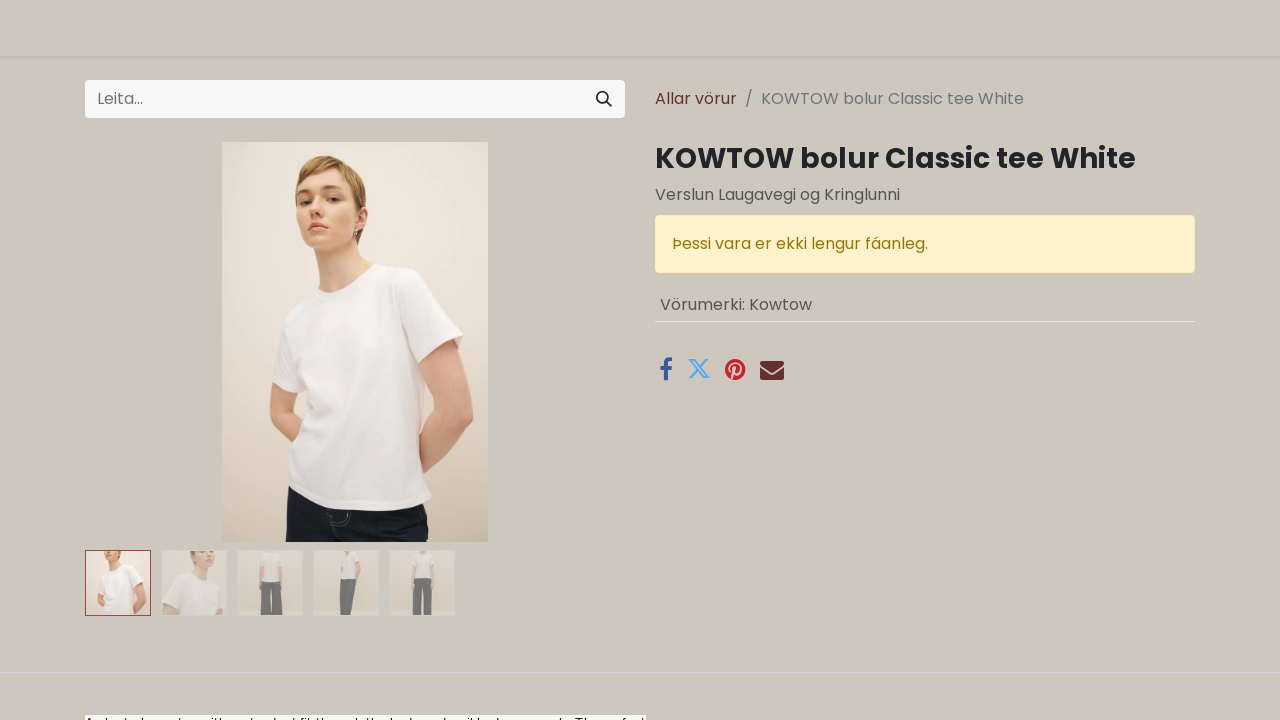

--- FILE ---
content_type: text/html; charset=utf-8
request_url: https://orgreykjavik.is/shop/kowtow-bolur-classic-tee-white-7471
body_size: 11144
content:

        

    
<!DOCTYPE html>
        
        
        
<html lang="is-IS" data-website-id="1" data-main-object="product.template(7471,)" data-add2cart-redirect="1">
    <head>
        <meta charset="utf-8"/>
        <meta http-equiv="X-UA-Compatible" content="IE=edge,chrome=1"/>
        <meta name="viewport" content="width=device-width, initial-scale=1"/>
        <meta name="generator" content="Odoo"/>
        <meta name="description" content="Verslun Laugavegi og Kringlunni"/>
            
        <meta property="og:type" content="website"/>
        <meta property="og:title" content="KOWTOW bolur Classic tee White"/>
        <meta property="og:site_name" content="ORG Reykjavík"/>
        <meta property="og:url" content="https://orgreykjavik.is/shop/kowtow-bolur-classic-tee-white-7471"/>
        <meta property="og:image" content="https://orgreykjavik.is/web/image/product.template/7471/image_1024?unique=9e75307"/>
        <meta property="og:description" content="Verslun Laugavegi og Kringlunni"/>
            
        <meta name="twitter:card" content="summary_large_image"/>
        <meta name="twitter:title" content="KOWTOW bolur Classic tee White"/>
        <meta name="twitter:image" content="https://orgreykjavik.is/web/image/product.template/7471/image_1024?unique=9e75307"/>
        <meta name="twitter:description" content="Verslun Laugavegi og Kringlunni"/>
        
        <link rel="canonical" href="https://orgreykjavik.is/shop/kowtow-bolur-classic-tee-white-7471"/>
        
        <link rel="preconnect" href="https://fonts.gstatic.com/" crossorigin=""/>
        <title>KOWTOW bolur Classic tee White | ORG Reykjavík</title>
        <link type="image/x-icon" rel="shortcut icon" href="/web/image/website/1/favicon?unique=062d5b9"/>
        <link rel="preload" href="/web/static/src/libs/fontawesome/fonts/fontawesome-webfont.woff2?v=4.7.0" as="font" crossorigin=""/>
        <link type="text/css" rel="stylesheet" href="/web/assets/137349-5b4c32e/1/web.assets_frontend.min.css" data-asset-bundle="web.assets_frontend" data-asset-version="5b4c32e"/>
        <script id="web.layout.odooscript" type="text/javascript">
            var odoo = {
                csrf_token: "320e9294ee79431209f92c2d8fc2885ef90a30e9o1800397060",
                debug: "",
            };
        </script>
        <script type="text/javascript">
            odoo.__session_info__ = {"is_admin": false, "is_system": false, "is_website_user": true, "user_id": false, "is_frontend": true, "profile_session": null, "profile_collectors": null, "profile_params": null, "show_effect": true, "bundle_params": {"lang": "en_US", "website_id": 1}, "translationURL": "/website/translations", "cache_hashes": {"translations": "f0791899b8d76d678561a0f60e1ef1f1a9ddcdc6"}, "geoip_country_code": null, "geoip_phone_code": null, "lang_url_code": "IS"};
            if (!/(^|;\s)tz=/.test(document.cookie)) {
                const userTZ = Intl.DateTimeFormat().resolvedOptions().timeZone;
                document.cookie = `tz=${userTZ}; path=/`;
            }
        </script>
        <script defer="defer" type="text/javascript" src="/web/assets/95596-1643e44/1/web.assets_frontend_minimal.min.js" data-asset-bundle="web.assets_frontend_minimal" data-asset-version="1643e44"></script>
        <script defer="defer" type="text/javascript" data-src="/web/assets/132344-9dc4e02/1/web.assets_frontend_lazy.min.js" data-asset-bundle="web.assets_frontend_lazy" data-asset-version="9dc4e02"></script>
        
        
    </head>
    <body>
        <div id="wrapwrap" class="   ">
                <header id="top" data-anchor="true" data-name="Header" class="  o_header_fixed">
                    
    <nav data-name="Navbar" class="navbar navbar-expand-lg navbar-light o_colored_level o_cc shadow-sm">
        
            <div id="top_menu_container" class="container justify-content-start justify-content-lg-between">
                
    <span id="o_fake_navbar_brand"></span>
                
                <div id="top_menu_collapse" class="collapse navbar-collapse order-last order-lg-0">
    <ul id="top_menu" role="menu" class="nav navbar-nav o_menu_loading flex-grow-1">
        
                        
    <li role="presentation" class="nav-item">
        <a role="menuitem" href="/" class="nav-link ">
            <span>ORG    </span>
        </a>
    </li>
    <li class="nav-item dropdown  position-static">
        <a data-bs-toggle="dropdown" href="#" class="nav-link dropdown-toggle o_mega_menu_toggle">
            <span>Vöruflokkar</span>
        </a>
        <div data-name="Mega Menu" class="dropdown-menu o_mega_menu dropdown-menu-left o_no_parent_editor dropdown-menu-start"><section class="s_mega_menu_1 tp-mega-menu p-3 p-lg-4 o_colored_level undefined o_cc o_cc1" data-snippet="s_mega_menu_1" data-name="Mega Menu - 1" id="D%C3%B6mur" data-anchor="true" style="background-image: none;">
            <div class="container">
                <div class="row g-0 s_nb_column_fixed">
                    
                    <div class="col-12 col-lg-6 o_colored_level">
                        <div class="row g-0">
                            <div class="col-12 pb0 col-lg-4 o_colored_level">
                                <h6>
                                    <a href="/shop?search=&amp;order=&amp;attrib=24-369" data-bs-original-title="" title="" aria-describedby="tooltip654486"><strong>Dömur</strong></a></h6>
                                <ul class="list-unstyled tp-megamenu-list-dark mb-4"><li><a href="/shop/category/domur-bolir-85">Bolir</a></li><li><a href="/shop/category/domur-smekkbuxur-111">Smekkbuxur</a></li><li><a href="/shop/category/domur-skyrtur-82">Skyrtur</a></li><li><a href="/shop/category/domur-toppar-63">Toppar</a></li><li><a href="/shop/category/domur-buxur-68">Buxur</a></li><li><a href="/shop/category/domur-leggings-67">Leggings<br data-bs-original-title="" title="" aria-describedby="tooltip946167"></a></li><li><a href="/shop/category/domur-yfirhafnir-102">Yfirhafnir</a></li><li><a href="/shop/category/domur-sokkar-74" data-bs-original-title="" title="" aria-describedby="tooltip413690">Sokkar</a></li><li><a href="/shop/category/domur-derhufur-112">Derhúfur</a></li><li><a href="/shop/category/domur-vesti-110">Vesti</a></li><li><a href="/shop/category/domur-peysur-71">Peysur</a></li><li><a href="/shop/category/domur-kjolar-80">Kjólar<br></a></li><li><a href="/shop/category/domur-pils-150">Pils</a></li><li><a href="/shop/category/domur-samfestingar-77">Samfestingar</a></li><li><a href="/shop/category/domur-jakkar-104">Jakkar<br></a></li><li><a href="/shop/category/domur-sundfot-157">Sundföt</a></li><li><a href="/shop/category/domur-nrfot-70" data-bs-original-title="" title="" aria-describedby="tooltip286612">Nærföt</a></li><li><a href="/shop/category/domur-sokkabuxur-94">Sokkabuxur</a></li><li><a href="/shop/category/domur-aukahlutir-84">Aukahlutir</a></li><li><br></li></ul>

                                
                            </div>
                            <div class="col-12 col-lg-4 o_colored_level">
                                <h6>
                                    <a href="/shop/category/herrar-114"><strong>Herrar</strong></a></h6>
                                <ul class="list-unstyled tp-megamenu-list-dark mb-4">
                                    <li><a href="/shop/category/herrar-derhufur-116">Derhúfur</a></li><li><a href="/shop/category/herrar-peysur-117">Peysur</a></li><li><a href="/shop/category/herrar-buxur-118">Buxur</a></li><li><a href="/shop/category/herrar-jakkar-119">Jakkar</a></li><li><a href="/shop/category/herrar-sokkar-120">Sokkar</a></li><li><a href="/shop/category/herrar-bolir-115">Bolir</a></li><li><a href="/shop/category/herrar-skyrtur-121">Skyrtur</a></li><li><a href="/shop/category/herrar-yfirhafnir-122">Yfirhafnir</a></li><li><a href="/shop/category/herrar-nrfot-123" data-bs-original-title="" title="" aria-describedby="tooltip573151">Nærföt<br></a></li><li><a href="/shop/category/herrar-sundskylur-158">Sundskýlur</a></li><li><a href="/shop/category/herrar-aukahlutir-124">Aukahlutir</a></li>
                                    
                                </ul>

                                </div><div class="col-12 col-lg-3 o_colored_level">
                                <h6>
                                    <a href="/shop/category/skor-domur-125" data-bs-original-title="" title="" aria-describedby="tooltip503663"><strong>Dömuskór</strong></a></h6>
                                <ul class="list-unstyled tp-megamenu-list-dark mb-4">
                                    <li><a href="/shop/category/skor-domur-etonic-174">Etonic</a></li><li><a href="/shop/category/skor-domur-mexicana-162" data-bs-original-title="" title="" aria-describedby="tooltip123843">Mexicana</a></li><li><a href="/shop/category/skor-domur-LAST-153">LAST</a></li><li><a href="/shop/category/skor-domur-KEEN-169">KEEN</a></li><li><a href="/shop/category/skor-domur-merrell-163">Merrell<br></a></li><li><a href="/shop/category/skor-domur-Flowermountain-167" data-bs-original-title="" title="" aria-describedby="tooltip116826">Flower Mountain</a></li><li><a href="/shop/category/skor-domur-camper-132">Camper</a></li><li><a href="/shop/category/skor-domur-gola-135">Gola</a></li><li><a href="/shop/category/skor-domur-toms-137">TOMS</a></li><li><a href="/shop/category/skor-domur-blundstone-138">Blundstone<br></a></li><li><a href="/shop/category/skor-domur-p449-159" data-bs-original-title="" title="" aria-describedby="tooltip125328">P448</a></li><li><a href="/shop/category/skor-domur-scholl-154">Scholl</a></li><li><a href="/shop/category/skor-domur-vamsko-151">Vamsko</a></li><li><a href="/shop/category/skor-domur-veja-61" data-bs-original-title="" title="" aria-describedby="tooltip925730">Veja</a></li><li><hr></li><li><h6><a href="/shop/category/skor-herrar-126"><strong>Herraskór</strong></a></h6></li><li><a href="/shop/category/skor-herrar-keen-172">KEEN</a></li><li><li><a href="/shop/category/skor-herrar-merrell-164">Merrell</a></li><li><a href="/shop/category/skor-herrar-veja-143">Veja</a></li><li><a href="/shop/category/skor-herrar-gola-141">Gola</a></li><li><a href="/shop/category/skor-herrar-blundstone-140">Blundstone</a></li><li><a href="/shop/category/skor-herrar-toms-144">TOMS</a></li><li><hr></li><li><h6><a href="/shop/category/skor-born-127" data-bs-original-title="" title="" aria-describedby="tooltip350701"><strong>Barnaskór</strong></a></h6></li><li><a href="/shop/category/skor-born-gola-146" data-bs-original-title="" title="" aria-describedby="tooltip892670">Blundstone</a></li></ul><p><br></p>

                                </div>
                        </div>
                    </div><div class="col-12 col-lg-6 o_colored_level"><div class="row g-0"><div class="col-12 col-lg-4 o_colored_level"><h6> <a href="/shop/category/lifsstill-98"><strong>Lífsstíll</strong></a></h6><ul class="list-unstyled tp-megamenu-list-dark"><li><a href="/shop/category/lifsstill-StanleyQuencher-170">Stanley Quencher</a></li><li><a href="/shop/category/lifsstill-heimili-109">Heimili</a></li><li><a href="/shop/category/lifsstill-gjafavara-107">Gjafavara</a></li><li><a href="/shop/category/lifsstill-snyrtivorur-101">Snyrtivörur<br></a></li><li><a href="/shop/category/lifsstill-skartgripir-152">Skartgripir</a><br><a href="/shop/category/lifsstill-solgleraugu-244">Sólgleraugu</a></li><li><a href="/shop/category/lifsstill-likamskrem-73">Líkamskrem<br></a></li><li><a href="/shop/category/lifsstill-jogadynur-165">Jógadýnur<br></a></li><li><a href="/shop/category/lifsstill-jogahandklaedi-166">Jógahandklæði</a></li><li><a href="/shop/category/lifsstill-reykelsi-90">Reykelsi</a></li><li><a href="/shop/category/lifsstill-chilly-s-series-2-kaffimal-93">Chilly's Series 2 - Kaffimál</a> </li><li><a href="/shop/category/lifsstill-chilly-s-series-2-floskur-92">Chilly's Series 2 - Flöskur</a> </li><li><a href="/shop/category/lifsstill-naglalakk-81">Naglalakk</a></li><li><a href="/shop/category/lifsstill-bakpokar-69">Bakpokar</a></li><li><a href="/shop/category/lifsstill-floskur-o-fl-60" data-bs-original-title="" title="" aria-describedby="tooltip970723">Flöskur o.fl.</a></li><li><a href="/shop/category/lifsstill-kaffimal-65">Kaffimál</a></li><li><a href="/shop/category/lifsstill-veski-vegan-76">Veski vegan</a></li><li><a href="/shop/category/lifsstill-veski-leur-78">Veski leður</a></li><li><a href="/shop/category/lifsstill-toskur-vegan-64">Töskur vegan</a></li><li><a href="/shop/category/lifsstill-toskur-leur-79">Töskur leður</a></li><li><a href="/shop/category/lifsstill-puar-103">Púðar</a></li><li><a href="/shop/category/lifsstill-teppi-83">Teppi</a></li><li><a href="/shop/category/lifsstill-kerti-72">Kerti</a></li><li><a href="/shop/category/lifsstill-eldhus-75">Eldhús</a></li><li><a href="/shop/category/lifsstill-krem-og-oliur-95">Krem og olíur</a></li><li><a href="/shop/category/lifsstill-ilmoliur-99" data-bs-original-title="" title="" aria-describedby="tooltip965786">Ilmolíur</a></li><li><a href="/shop/category/lifsstill-ilmvotn-59" data-bs-original-title="" title="" aria-describedby="tooltip551329">Ilmvötn</a></li></ul></div><div class="col-12 col-lg-4 o_colored_level"><h6><a href="/shop/all_brands"><strong>Merki</strong></a></h6><ul class="list-unstyled tp-megamenu-list-dark"><li><li><a href="/shop?search=&amp;order=&amp;attrib=24-335">Abel</a></li><li><a href="/shop?search=&amp;order=&amp;attrib=24-340">​Armedangels</a><a href="/shop?brand=100" data-bs-original-title="" title="" aria-describedby="popover745020"><br data-bs-original-title="" title="" aria-describedby="tooltip120438"></a></li><li><a href="/shop?search=&amp;order=&amp;attrib=24-341">​Aveva</a></li><li><a href="/shop?search=&amp;order=&amp;attrib=24-342">​Baserange</a><div class="d-flex"></div></li><li><a href="/shop?search=&amp;order=&amp;attrib=24-344" data-bs-original-title="" title="" aria-describedby="tooltip8429">​Blundstone</a></li><li><a href="/shop?search=&amp;order=&amp;attrib=24-345" data-bs-original-title="" title="" aria-describedby="tooltip8429">​Brixtol</a></li><li><a href="/shop?search=chilly&amp;order=&amp;attrib=24-342&amp;attrib=24-346">​CHILLY'S</a><br><a href="/shop?search=&amp;order=&amp;attrib=24-558">Chpo Brand</a></li><li><a href="/shop?search=&amp;order=&amp;attrib=24-349">​Camper</a></li></ul><p><a href="/shop?search=&amp;order=&amp;attrib=24-352" data-bs-original-title="" title="" aria-describedby="popover99598">​Colorful Standard</a><a href="/shop?search=&amp;order=&amp;attrib=24-353" data-bs-original-title="" title="">​</a><a href="/shop?brand=149" data-bs-original-title="" title="" aria-describedby="popover455014"><br></a><a href="/shop?search=&amp;order=&amp;attrib=24-355" data-bs-original-title="" title="">​Dedicated</a><a href="/shop?brand=136" data-bs-original-title="" title="" aria-describedby="popover186583"><br></a><a href="/shop?search=&amp;order=&amp;attrib=24-358" data-bs-original-title="" title="">Embassy of Bricks and Logs</a><br><a href="/shop?search=&amp;order=&amp;attrib=24-547&amp;attrib=24-369">Etonic</a><a href="/shop?brand=134" data-bs-original-title="" title="" aria-describedby="popover962431"><br></a><a href="/shop?search=&amp;order=&amp;attrib=24-359">​Eym</a><a href="/shop?brand=110" data-bs-original-title="" title="" aria-describedby="popover553732"><br></a><a href="/shop?search=&amp;order=&amp;attrib=24-361">Flower Mountain</a><br><a href="/shop?search=&amp;order=&amp;attrib=24-587">Folk kerti</a><br><a href="/shop?search=&amp;order=&amp;attrib=24-360">FUB</a><a href="/shop?brand=152" data-bs-original-title="" title="" aria-describedby="popover885280"><br></a><a href="/shop?search=&amp;order=&amp;attrib=24-362">​GAI+LISVA</a><a href="/shop?brand=129" data-bs-original-title="" title="" aria-describedby="popover324600"><br></a><a href="/shop?search=&amp;order=&amp;attrib=24-363">Gaston Luga<br></a><a href="/shop?search=&amp;order=&amp;attrib=24-364" data-bs-original-title="" title="">Gilbert Gilbert</a><br><a href="/shop?search=&amp;order=&amp;attrib=24-435" data-bs-original-title="" title="">GUÐRUN&amp;GUÐRUN</a><a href="/shop?brand=73" data-bs-original-title="" title="" aria-describedby="tooltip8429">​<br>Gola<br></a><a href="/shop?search=&amp;order=&amp;attrib=24-366">Harold's</a> <br><a href="/shop?brand=113" data-bs-original-title="" title="" aria-describedby="tooltip8429">​Henné Organics</a>​<br><a href="/shop?search=&amp;order=&amp;attrib=24-369">Hobo + co<br></a><a href="/shop?search=&amp;order=&amp;attrib=24-370">​Humanoid</a><a href="/shop?brand=155" data-bs-original-title="" title="" aria-describedby="popover201414"><br></a><a href="/shop?search=&amp;order=&amp;attrib=24-373">​KLITMØLLER</a><a href="/shop?brand=78" data-bs-original-title="" title="" aria-describedby="popover857310"><br></a><a href="/shop?search=&amp;order=&amp;attrib=24-372">KEEN</a><a href="/shop?brand=128" data-bs-original-title="" title="" aria-describedby="popover273745"><br></a><a href="/shop?search=&amp;order=&amp;attrib=24-375" data-bs-original-title="" title="" aria-describedby="popover908898">​Kings of Indigo</a> <br><a href="/shop?search=&amp;order=&amp;attrib=24-376">Komodo</a> <br><a href="/shop?search=&amp;order=&amp;attrib=24-377">Kowtow</a><br><a href="/shop?search=&amp;order=&amp;attrib=24-563">Lakor</a></p><p><br></p><p><br></p></div><div class="col-12 col-lg-4 o_colored_level"><ul class="list-unstyled tp-megamenu-list-dark"><li><br></li><li><a href="/shop?search=&amp;order=&amp;attrib=24-379">​​​LVR</a></li><li><a href="/shop?search=&amp;order=&amp;attrib=24-381">​Langerchen</a><a href="/shop?brand=121" data-bs-original-title="" title="" aria-describedby="popover10917"><br></a></li><li><a href="/shop?search=&amp;order=&amp;attrib=24-382">Lanius</a></li><li><a href="/shop?search=&amp;order=&amp;attrib=24-383">​Lapuan Kankurit</a></li><li><a href="/shop?search=&amp;order=&amp;attrib=24-384">​Lefrik</a></li><li><font style="vertical-align: inherit;"><font style="vertical-align: inherit;"><a href="/shop?search=&amp;order=&amp;attrib=24-389">Maison Matine</a></font></font><br></li><li><a href="/shop?search=&amp;order=&amp;attrib=24-390">Manduka</a></li><li><font style="vertical-align: inherit;"><font style="vertical-align: inherit;" data-bs-original-title="" title="" aria-describedby="tooltip384310"><a href="/shop?search=&amp;order=&amp;attrib=24-391">Manucurist</a></font></font></li><li><a href="/shop?brand=147" data-bs-original-title="" title="" aria-describedby="popover319188" style="background-color: rgb(206, 199, 189); font-size: 0.875rem;"><font style="vertical-align: inherit;"><font style="vertical-align: inherit;" data-bs-original-title="" title="" aria-describedby="tooltip207008">M</font></font></a><a href="/shop?search=&amp;order=&amp;attrib=24-394">exicana</a></li><li><a href="/shop?search=&amp;order=&amp;attrib=24-393">Merrell</a></li><li><font style="vertical-align: inherit;"><font style="vertical-align: inherit;"><a href="/shop?search=&amp;order=&amp;attrib=24-395">Munio Candela</a></font></font></li><li><a href="/shop?search=&amp;order=&amp;attrib=24-396">Muse Wear</a><br></li><li>Nice to meet me</li><li><a href="/shop?search=&amp;order=&amp;attrib=24-586">Octo kerti</a></li><li><font style="vertical-align: inherit;"><font style="vertical-align: inherit;" data-bs-original-title="" title="" aria-describedby="tooltip72948"><a href="/shop?search=&amp;order=&amp;attrib=24-400" data-bs-original-title="" title="">O My Bag</a></font></font></li><li><font style="vertical-align: inherit;"><font style="vertical-align: inherit;"><a href="/shop?search=&amp;order=&amp;attrib=24-404">​One Seed</a></font></font></li><li><font style="vertical-align: inherit;"><font style="vertical-align: inherit;" data-bs-original-title="" title="" aria-describedby="tooltip352592"><a href="/shop?search=&amp;order=&amp;attrib=24-405">​Organic Basics</a></font></font></li><li><a href="/shop?search=&amp;order=&amp;attrib=24-434" data-bs-original-title="" title="" aria-describedby="tooltip8429">Patagonia</a></li><li><li><a href="/shop?search=&amp;order=&amp;attrib=24-409">Picture</a></li><li><a href="/shop?brand=173" data-bs-original-title="" title="" aria-describedby="popover922918"><font style="vertical-align: inherit;"><font style="vertical-align: inherit;">P</font></font></a><a href="/shop?search=&amp;order=&amp;attrib=24-411">ockies</a></li><li><font style="vertical-align: inherit;"><font style="vertical-align: inherit;"><a href="/shop?search=&amp;order=&amp;attrib=24-415">Rifo</a></font></font></li><li><a href="/shop?search=&amp;order=&amp;attrib=24-414">RITA ROW</a><br><a href="/shop?search=&amp;order=&amp;attrib=24-590">RUS</a></li><li><font style="vertical-align: inherit;"><font style="vertical-align: inherit;" data-bs-original-title="" title="" aria-describedby="tooltip262551"><a href="/shop?search=&amp;order=&amp;attrib=24-413">R &amp; W</a></font></font> </li><li><a href="/shop?search=&amp;order=&amp;attrib=24-416">Scholl</a></li><li><li><font style="vertical-align: inherit;"><font style="vertical-align: inherit;"><a href="/shop?search=&amp;order=&amp;attrib=24-417">Sissel Edelbo</a><br><a href="/shop?search=&amp;order=&amp;attrib=24-537">SKALL</a><br></font></font></li><li><a href="/shop?brand=146" data-bs-original-title="" title="" aria-describedby="popover638793"><font style="vertical-align: inherit;"><font style="vertical-align: inherit;">S</font></font></a><a href="/shop?search=&amp;order=&amp;attrib=24-419">tanley</a><br><a href="/shop?search=&amp;order=&amp;attrib=24-589">Stapf</a></li><li><font style="vertical-align: inherit;"><font style="vertical-align: inherit;"><a href="/shop?search=&amp;order=&amp;attrib=24-421" data-bs-original-title="" title="">​Swedish stocking</a></font></font><div class="d-flex"></div></li></ul><p><font style="vertical-align: inherit;"><font style="vertical-align: inherit;"><a href="/shop?search=&amp;order=&amp;attrib=24-423">TOMS</a></font></font><a href="/shop?brand=66" data-bs-original-title="" title="" aria-describedby="popover248520"><br></a><font style="vertical-align: inherit;"><font style="vertical-align: inherit;"><a href="/shop?search=&amp;order=&amp;attrib=24-425">​Thinking MU<br></a></font><font style="vertical-align: inherit;" data-bs-original-title="" title="" aria-describedby="tooltip11863"><a href="/shop?search=&amp;order=&amp;attrib=24-426" data-bs-original-title="" title="" aria-describedby="popover319822">Thought</a></font></font><a href="/shop?brand=81" data-bs-original-title="" title="" aria-describedby="popover603544"><br></a><a href="/shop?brand=161" data-bs-original-title="" title="" aria-describedby="popover139237"><font style="vertical-align: inherit;"><font style="vertical-align: inherit;">U</font></font></a><a href="/shop?search=&amp;order=&amp;attrib=24-428">skees</a><a href="/shop?brand=135" data-bs-original-title="" title="" aria-describedby="tooltip8429"><font style="vertical-align: inherit;"><font style="vertical-align: inherit;"><br></font></font></a><a href="/shop?search=&amp;order=&amp;attrib=24-430">Veja</a><br><a href="/shop?search=&amp;order=&amp;attrib=24-555">Versatile Paris</a><a href="/shop?brand=92" data-bs-original-title="" title="" aria-describedby="popover413282"><br></a><font style="vertical-align: inherit;"><font style="vertical-align: inherit;" data-bs-original-title="" title="" aria-describedby="tooltip744920"><a href="/shop?search=&amp;order=&amp;attrib=24-432">​Yogami</a></font></font><a href="/shop?brand=74" data-bs-original-title="" title="" aria-describedby="popover291386">i</a></p></div></div></div></div>
            </div>
        </section></div>
    </li>
        
            <li class="nav-item mx-lg-3 divider d-none"></li> 
            <li class="o_wsale_my_cart align-self-md-start d-none nav-item mx-lg-3">
                <a href="/shop/cart" class="nav-link">
                    <i class="fa fa-shopping-cart"></i>
                    <sup class="my_cart_quantity badge text-bg-primary" data-order-id="">0</sup>
                </a>
            </li>
        
        
            <li class="o_wsale_my_wish d-none nav-item me-lg-3 o_wsale_my_wish_hide_empty">
                <a href="/shop/wishlist" class="nav-link">
                    <i class="fa fa-1x fa-heart"></i>
                    <sup class="my_wish_quantity o_animate_blink badge text-bg-primary">0</sup>
                </a>
            </li>
        
                        
            <li class="nav-item ms-lg-auto o_no_autohide_item">
                <a href="/web/login" class="nav-link fw-bold">Innskrá</a>
            </li>
                        
        
        
                    
    </ul>

                    
                </div>
                
                
    <button type="button" data-bs-toggle="collapse" data-bs-target="#top_menu_collapse" class="navbar-toggler ms-auto">
        <span class="navbar-toggler-icon o_not_editable"></span>
    </button>
            </div>
        
    </nav>
    
        </header>
                <main>
                    
            <div itemscope="itemscope" itemtype="http://schema.org/Product" id="wrap" class="js_sale o_wsale_product_page ecom-zoomable zoomodoo-next" data-ecom-zoom-click="1">
                <div class="oe_structure oe_empty oe_structure_not_nearest" id="oe_structure_website_sale_product_1" data-editor-message="Slepptu byggingarreitnum HÉR TIL AÐ GERA ÞAÐ AÐ AÐGERÐA Á ALLAR VÖRUR"></div>
                <section id="product_detail" class="container py-4 oe_website_sale discount" data-view-track="1" data-product-tracking-info="{&#34;item_id&#34;: false, &#34;item_name&#34;: &#34;KOWTOW bolur Classic tee White&#34;, &#34;item_category&#34;: &#34;-&#34;, &#34;currency&#34;: false, &#34;price&#34;: 11500.0}">
                    <div class="row align-items-center">
                        <div class="col-lg-6 d-flex align-items-center">
                            <div class="d-flex justify-content-between w-100">
    <form method="get" class="o_searchbar_form o_wait_lazy_js s_searchbar_input o_wsale_products_searchbar_form me-auto flex-grow-1 mb-2 mb-lg-0" action="/shop" data-snippet="s_searchbar_input">
            <div role="search" class="input-group me-sm-2">
        <input type="search" name="search" class="search-query form-control oe_search_box border-0 text-bg-light" placeholder="Leita..." data-search-type="products" data-limit="5" data-display-image="true" data-display-description="true" data-display-extra-link="true" data-display-detail="true" data-order-by="name asc"/>
        <button type="submit" aria-label="Leita" title="Leita" class="btn oe_search_button btn btn-light">
            <i class="oi oi-search"></i>
        </button>
    </div>

            <input name="order" type="hidden" class="o_search_order_by" value="name asc"/>
            
        
        </form>
        <div class="o_pricelist_dropdown dropdown d-none">

            <a role="button" href="#" data-bs-toggle="dropdown" class="dropdown-toggle btn btn-light">
                ORG vefverslun
            </a>
            <div class="dropdown-menu" role="menu">
                    <a role="menuitem" class="dropdown-item" href="/shop/change_pricelist/6">
                        <span class="switcher_pricelist" data-pl_id="6">ORG vefverslun</span>
                    </a>
            </div>
        </div>
                            </div>
                        </div>
                        <div class="col-lg-6 d-flex align-items-center">
                            <ol class="breadcrumb p-0 mb-2 m-lg-0">
                                <li class="breadcrumb-item o_not_editable">
                                    <a href="/shop">Allar vörur</a>
                                </li>
                                
                                <li class="breadcrumb-item active">
                                    <span>KOWTOW bolur Classic tee White</span>
                                </li>
                            </ol>
                        </div>
                    </div>
                    <div class="row" id="product_detail_main" data-name="Product Page" data-image_width="50_pc" data-image_layout="carousel">
                        <div class="col-lg-6 mt-lg-4 o_wsale_product_images position-relative">
        <div id="o-carousel-product" class="carousel slide position-sticky mb-3 overflow-hidden" data-bs-ride="carousel" data-bs-interval="0" data-name="Vöru hringekja">
            <div class="o_carousel_product_outer carousel-outer position-relative flex-grow-1">
                <div class="carousel-inner h-100">
                        <div class="carousel-item h-100 active">
        <div class="d-flex align-items-center justify-content-center h-100 oe_unmovable"><img src="/web/image/product.template/7471/image_1024/KOWTOW%20bolur%20Classic%20tee%20White?unique=9e75307" class="img img-fluid oe_unmovable product_detail_img mh-100" alt="KOWTOW bolur Classic tee White" data-zoom="1" data-zoom-image="/web/image/product.template/7471/image_1920/KOWTOW%20bolur%20Classic%20tee%20White?unique=9e75307" loading="lazy"/></div>
                        </div>
                        <div class="carousel-item h-100">
        <div class="d-flex align-items-center justify-content-center h-100 oe_unmovable"><img src="/web/image/product.image/6279/image_1024/KOWTOW%20bolur%20Classic%20tee%20White?unique=9967415" class="img img-fluid oe_unmovable product_detail_img mh-100" alt="KOWTOW bolur Classic tee White" data-zoom="1" data-zoom-image="/web/image/product.image/6279/image_1920/KOWTOW%20bolur%20Classic%20tee%20White?unique=9967415" loading="lazy"/></div>
                        </div>
                        <div class="carousel-item h-100">
        <div class="d-flex align-items-center justify-content-center h-100 oe_unmovable"><img src="/web/image/product.image/6280/image_1024/KOWTOW%20bolur%20Classic%20tee%20White?unique=9967415" class="img img-fluid oe_unmovable product_detail_img mh-100" alt="KOWTOW bolur Classic tee White" data-zoom="1" data-zoom-image="/web/image/product.image/6280/image_1920/KOWTOW%20bolur%20Classic%20tee%20White?unique=9967415" loading="lazy"/></div>
                        </div>
                        <div class="carousel-item h-100">
        <div class="d-flex align-items-center justify-content-center h-100 oe_unmovable"><img src="/web/image/product.image/6281/image_1024/KOWTOW%20bolur%20Classic%20tee%20White?unique=9967415" class="img img-fluid oe_unmovable product_detail_img mh-100" alt="KOWTOW bolur Classic tee White" data-zoom="1" data-zoom-image="/web/image/product.image/6281/image_1920/KOWTOW%20bolur%20Classic%20tee%20White?unique=9967415" loading="lazy"/></div>
                        </div>
                        <div class="carousel-item h-100">
        <div class="d-flex align-items-center justify-content-center h-100 oe_unmovable"><img src="/web/image/product.image/6282/image_1024/KOWTOW%20bolur%20Classic%20tee%20White?unique=9967415" class="img img-fluid oe_unmovable product_detail_img mh-100" alt="KOWTOW bolur Classic tee White" data-zoom="1" data-zoom-image="/web/image/product.image/6282/image_1920/KOWTOW%20bolur%20Classic%20tee%20White?unique=9967415" loading="lazy"/></div>
                        </div>
                </div>
                    <a class="carousel-control-prev" href="#o-carousel-product" role="button" data-bs-slide="prev">
                        <span class="fa fa-chevron-left fa-2x oe_unmovable" role="img" aria-label="Fyrri" title="Fyrri"></span>
                    </a>
                    <a class="carousel-control-next" href="#o-carousel-product" role="button" data-bs-slide="next">
                        <span class="fa fa-chevron-right fa-2x oe_unmovable" role="img" aria-label="Næsta" title="Næsta"></span>
                    </a>
            </div>
        <div class="o_carousel_product_indicators pt-2 overflow-hidden">
            <ol class="carousel-indicators  position-static pt-2 pt-lg-0 mx-auto my-0 text-start">
                <li data-bs-target="#o-carousel-product" class="align-top position-relative active" data-bs-slide-to="0">
                    <div><img src="/web/image/product.template/7471/image_128/KOWTOW%20bolur%20Classic%20tee%20White?unique=9e75307" class="img o_image_64_cover" alt="KOWTOW bolur Classic tee White" loading="lazy"/></div>
                </li><li data-bs-target="#o-carousel-product" class="align-top position-relative " data-bs-slide-to="1">
                    <div><img src="/web/image/product.image/6279/image_128/KOWTOW%20bolur%20Classic%20tee%20White?unique=9967415" class="img o_image_64_cover" alt="KOWTOW bolur Classic tee White" loading="lazy"/></div>
                </li><li data-bs-target="#o-carousel-product" class="align-top position-relative " data-bs-slide-to="2">
                    <div><img src="/web/image/product.image/6280/image_128/KOWTOW%20bolur%20Classic%20tee%20White?unique=9967415" class="img o_image_64_cover" alt="KOWTOW bolur Classic tee White" loading="lazy"/></div>
                </li><li data-bs-target="#o-carousel-product" class="align-top position-relative " data-bs-slide-to="3">
                    <div><img src="/web/image/product.image/6281/image_128/KOWTOW%20bolur%20Classic%20tee%20White?unique=9967415" class="img o_image_64_cover" alt="KOWTOW bolur Classic tee White" loading="lazy"/></div>
                </li><li data-bs-target="#o-carousel-product" class="align-top position-relative " data-bs-slide-to="4">
                    <div><img src="/web/image/product.image/6282/image_128/KOWTOW%20bolur%20Classic%20tee%20White?unique=9967415" class="img o_image_64_cover" alt="KOWTOW bolur Classic tee White" loading="lazy"/></div>
                </li>
            </ol>
        </div>
        </div>
                        </div>
                        <div id="product_details" class="col-lg-6 mt-md-4">
                            
                            <h1 itemprop="name">KOWTOW bolur Classic tee White</h1>
                            <span itemprop="url" style="display:none;">https://orgreykjavik.is/shop/kowtow-bolur-classic-tee-white-7471</span>
                            <span itemprop="image" style="display:none;">https://orgreykjavik.is/web/image/product.template/7471/image_1920?unique=9e75307</span>
                            <p class="text-muted my-2" placeholder="Stutt lýsing sem mun einnig birtast á skjölum.">Verslun Laugavegi og Kringlunni</p>
                            <p class="alert alert-warning">Þessi vara er ekki lengur fáanleg.</p>
                            <div id="product_attributes_simple">
                                <table class="table table-sm text-muted ">
                                        <tr>
                                            <td>
                                                <span>Vörumerki</span>:
                                                    <span>Kowtow</span>
                                            </td>
                                        </tr>
                                </table>
                            </div>
                            <div id="o_product_terms_and_share" class="d-flex justify-content-between flex-column flex-md-row align-items-md-end mb-3">
            <div class="h4 mt-3 mb-0 d-flex justify-content-md-end flex-shrink-0" contenteditable="false">
    <div data-snippet="s_share" class="s_share text-start text-lg-end">
        <a href="https://www.facebook.com/sharer/sharer.php?u={url}" target="_blank" class="s_share_facebook mx-1 my-0">
            <i class="fa fa-facebook "></i>
        </a>
        <a href="https://twitter.com/intent/tweet?text={title}&amp;url={url}" target="_blank" class="s_share_twitter mx-1 my-0">
            <i class="fa fa-twitter "></i>
        </a>
        <a href="https://pinterest.com/pin/create/button/?url={url}&amp;media={media}&amp;description={title}" target="_blank" class="s_share_pinterest mx-1 my-0">
            <i class="fa fa-pinterest "></i>
        </a>
        <a href="mailto:?body={url}&amp;subject={title}" class="s_share_email mx-1 my-0">
            <i class="fa fa-envelope "></i>
        </a>
    </div>
            </div>
                            </div>
          <input id="wsale_user_email" type="hidden" value=""/>
                        </div>
                    </div>
                </section>
                <div itemprop="description" class="oe_structure oe_empty mt16" id="product_full_description"><section class="s_text_block o_colored_level pb0 pt40" data-snippet="s_text_block" data-name="Text" style="background-image: none;">
        <div class="container s_allow_columns">
<table style='caret-color: rgb(34, 34, 34); color: rgb(34, 34, 34); font-family: neuzeit-grotesk, FuturaBT-Book, -apple-system, BlinkMacSystemFont, "Helvetica Neue", Helvetica, Arial, sans-serif; font-size: 10px; letter-spacing: 0.9599999785423279px; box-sizing: inherit; border-collapse: collapse; border-spacing: 0px; width: 595.5px; margin-bottom: 1.5rem;' width="100%"><tbody style="box-sizing: inherit;"><tr class="seed-to-garment" style="box-sizing: inherit; display: block; border: 0px;"><td style="box-sizing: inherit; padding: 0px; text-align: inherit; vertical-align: top; border: 0px; font-size: 12px; width: 595.5px;"><p><span style="color: rgb(18, 18, 18); font-family: PPNeueMontreal, sans-serif; font-size: 13px; letter-spacing: 0.39px; background-color: rgb(250, 249, 247);">A short sleeve tee with a standard fit through the body and a ribbed crew neck. The perfect everyday tee, made from 100% certified Fairtrade mid-weight organic cotton jersey.</span> <br><br></p><p style="box-sizing: inherit; letter-spacing: 0.39px; line-height: calc(1 + .3 / var(--font-body-scale)); font-family: PPNeueMontreal, sans-serif; margin-bottom: 1em; color: rgb(18, 18, 18); background-color: rgb(250, 249, 247);"><span class="metafield-multi_line_text_field" style="box-sizing: inherit;">This garment is plastic-free and is created using the principles of circular design, with full seed-to-garment traceability</span></p><table class="table--border-top" style="box-sizing: inherit; width: 456px; font-size: 13px; border-top: .1rem solid rgba(var(--color-foreground),.1); border-right-style: hidden; border-bottom-style: hidden; border-left-style: hidden; color: rgb(18, 18, 18); font-family: PPNeueMontreal, sans-serif; letter-spacing: 0.39px; background-color: rgb(250, 249, 247);"><tbody style="box-sizing: inherit;"><tr style="box-sizing: inherit;"><td style="box-sizing: inherit; padding: 0.8rem 0.8rem 1.6em 0px; border-top: .1rem solid rgba(var(--color-foreground),.1); vertical-align: top;">Single fibre:</td><td style="box-sizing: inherit; padding: 0.8rem 0px 1.6em 0.8rem; border-top: .1rem solid rgba(var(--color-foreground),.1); vertical-align: top;">Made from 100% certified Fairtrade organic cotton, grown from non-genetically modified seeds, without harmful chemicals.</td></tr><tr style="box-sizing: inherit;"><td style="box-sizing: inherit; padding: 0.8rem 0.8rem 1.6em 0px; border-top: .1rem solid rgba(var(--color-foreground),.1); vertical-align: top;">Natural labels:</td><td style="box-sizing: inherit; padding: 0.8rem 0px 1.6em 0.8rem; border-top: .1rem solid rgba(var(--color-foreground),.1); vertical-align: top;">All our garment labels are Oeko-Tex Standard 100 approved organic cotton. Our swing tags are made from certified GRS recycled organic cotton card, a by-product of our fabric offcuts, attached with a certified organic cotton cord.</td></tr><tr style="box-sizing: inherit;"><td style="box-sizing: inherit; padding: 0.8rem 0.8rem 1.6em 0px; border-top: .1rem solid rgba(var(--color-foreground),.1); vertical-align: top;">Inks, dyes and washes:</td><td style="box-sizing: inherit; padding: 0.8rem 0px 1.6em 0.8rem; border-top: .1rem solid rgba(var(--color-foreground),.1); vertical-align: top;">Processed using Global Organic Textile Standard (GOTS) approved inks and dyes, free from chlorine bleach, toxic heavy metals, formaldehyde and aromatic solvents.</td></tr></tbody></table></td></tr><tr class="seed-to-garment" style="box-sizing: inherit; display: block; border: 0px;"><td style="box-sizing: inherit; padding: 0px; text-align: inherit; vertical-align: top; border: 0px; font-size: 12px; width: 595.5px;"><br></td></tr><tr class="seed-to-garment" style="box-sizing: inherit; display: block; border: 0px;"><td style="box-sizing: inherit; padding: 0px; text-align: inherit; vertical-align: top; border: 0px; font-size: 12px; width: 595.5px;"><br></td></tr></tbody></table>

        </div>
    </section></div>
                <div class="oe_structure oe_empty oe_structure_not_nearest mt16" id="oe_structure_website_sale_product_2" data-editor-message="Slepptu byggingarreitnum HÉR TIL AÐ GERA ÞAÐ AÐ AÐGERÐA Á ALLAR VÖRUR"></div>
            </div>
        
                </main>
                <footer id="bottom" data-anchor="true" data-name="Footer" class="o_footer o_colored_level o_cc ">
                    <div id="footer" class="oe_structure oe_structure_solo">
      <section class="s_text_block pt40 pb16" data-snippet="s_text_block" data-name="Text" style="background-image: none;">
        <div class="container">
          <div class="row">
            <div class="o_colored_level col-lg-4 pb0 pt0">
              <h6>ORG - Kringlunni 4-12</h6><p>Mánudaga&nbsp;- Föstudaga&nbsp;<span class="oe-tabs" style="width: 20.7083px;">	</span>​<span class="oe-tabs" style="width: 40px;">	</span>​kl. 10&nbsp;- 18:30<br/>Laugardaga <span class="oe-tabs" style="width: 33.5625px;">	</span>​<span class="oe-tabs" style="width: 40px;">	</span>​<span class="oe-tabs" style="width: 40px;">	</span>​<span class="oe-tabs" style="width: 40px;">	</span>​kl. 11&nbsp;- 18<br/>Sunnudaga <span class="oe-tabs" style="width: 38.7708px;">	</span>​<span class="oe-tabs" style="width: 40px;">	</span>​<span class="oe-tabs" style="width: 40px;">	</span>​<span class="oe-tabs" style="width: 40px;">	</span>​kl. 12&nbsp;- 17</p><p><i aria-describedby="tooltip537568" title="" data-bs-original-title="" class="fa fa-envelope fa-fw me-2"></i>&nbsp;<a href="mailto:orgnetverslun@gmail.com" data-bs-original-title="" title="">orgnetverslun@gmail.com<br/></a>&nbsp;<i aria-describedby="tooltip646064" title="" data-bs-original-title="" class="fa fa-phone fa-fw me-2"></i><a href="tel:+3545515800" data-bs-original-title="" title="">+354 551 5800</a></p><p>ORG - gerum gott -</p><div class="s_social_media text-start o_not_editable" data-snippet="s_social_media" data-name="Samfélagsmiðlar">
        <h4 class="s_social_media_title d-none o_default_snippet_text">Samfélagsmiðlar</h4>
        <a href="/website/social/facebook" class="s_social_media_facebook" target="_blank">
            <i class="fa fa-facebook o_editable_media m-1"></i>
        </a>
        
        
        
        <a href="/website/social/instagram" class="s_social_media_instagram" target="_blank">
            <i class="fa fa-instagram o_editable_media m-1"></i>
        </a>
        
    </div><h5 class="mb-3"><br/></h5>
            </div>
            <div class="o_colored_level pb0 pt0 col-lg-4">
              <h6>HÚM - Laugavegi 46</h6><p>Mánudaga - Föstudaga <span class="oe-tabs" style="width: 20.7083px;">	</span><span class="oe-tabs" style="width: 40px;">	</span>​kl. 11 - 18<br/>Laugardaga <span class="oe-tabs" style="width: 33.5625px;">	</span>​<span class="oe-tabs" style="width: 40px;">	</span>​<span class="oe-tabs" style="width: 40px;">	</span>​<span class="oe-tabs" style="width: 40px;">	</span>​kl. 11 - 17<br/>Sunnudaga&nbsp; <span class="oe-tabs" style="width: 34.5px;">	</span>​<span class="oe-tabs" style="width: 40px;">	</span>​<span class="oe-tabs" style="width: 40px;">	</span>​<span class="oe-tabs" style="width: 40px;">	</span>​LOKAÐ</p><p><br/>&nbsp;</p><p><a href="/skilmalar" data-bs-original-title="" title=""><br/>Skilmálar</a><br/><a href="/um-okkur" data-bs-original-title="" title="">Um okkur</a></p><h5 class="mb-3">

<br/></h5>
            </div>
            <div id="connect" class="o_colored_level col-lg-3 pb0 pt0">
              <h6 class="mb-3">Póstlisti</h6><p class="mb-3">Skráðu þig á póstlistann okkar</p><div class="s_newsletter_subscribe_form s_newsletter_list js_subscribe" data-vxml="001" data-list-id="1" data-name="Fréttabréf" data-snippet="s_newsletter_subscribe_form">
        <div class="input-group">
            <input type="email" name="email" class="js_subscribe_value form-control" placeholder="Netfang..." fdprocessedid="m1et1p"/>
            <div data-lastpass-icon-root="" style="position: relative !important; height: 0px !important; width: 0px !important; float: left !important;"></div><div data-lastpass-icon-root="" style="position: relative !important; height: 0px !important; width: 0px !important; float: left !important;"></div><div data-lastpass-icon-root="" style="position: relative !important; height: 0px !important; width: 0px !important; float: left !important;"></div><div data-lastpass-icon-root="" style="position: relative !important; height: 0px !important; width: 0px !important; float: left !important;"></div><div data-lastpass-icon-root="" style="position: relative !important; height: 0px !important; width: 0px !important; float: left !important;"></div><div data-lastpass-icon-root="" style="position: relative !important; height: 0px !important; width: 0px !important; float: left !important;"></div><div data-lastpass-icon-root="" style="position: relative !important; height: 0px !important; width: 0px !important; float: left !important;"></div><div data-lastpass-icon-root="" style="position: relative !important; height: 0px !important; width: 0px !important; float: left !important;"></div><div data-lastpass-icon-root="" style="position: relative !important; height: 0px !important; width: 0px !important; float: left !important;"></div><div data-lastpass-icon-root="" style="position: relative !important; height: 0px !important; width: 0px !important; float: left !important;"></div><div data-lastpass-icon-root="" style="position: relative !important; height: 0px !important; width: 0px !important; float: left !important;"></div><div data-lastpass-icon-root="" style="position: relative !important; height: 0px !important; width: 0px !important; float: left !important;"></div><div data-lastpass-icon-root="" style="position: relative !important; height: 0px !important; width: 0px !important; float: left !important;"></div><div data-lastpass-icon-root="" style="position: relative !important; height: 0px !important; width: 0px !important; float: left !important;"></div><div data-lastpass-icon-root="" style="position: relative !important; height: 0px !important; width: 0px !important; float: left !important;"></div><div data-lastpass-icon-root="" style="position: relative !important; height: 0px !important; width: 0px !important; float: left !important;"></div><div data-lastpass-icon-root="" style="position: relative !important; height: 0px !important; width: 0px !important; float: left !important;"></div><div data-lastpass-icon-root="" style="position: relative !important; height: 0px !important; width: 0px !important; float: left !important;"></div><a role="button" href="#" class="btn btn-primary js_subscribe_btn o_submit o_default_snippet_text o_enable_preview">Skráning</a>
            <a role="button" href="#" class="btn btn-success js_subscribed_btn o_submit o_default_snippet_text o_disable_preview d-none" disabled="disabled">Takk!</a>
        </div>
    </div><p class="mb-3"><br/></p><p class="mb-3" style="text-align: left;"><a href="/contactus" class="btn btn-primary" data-bs-original-title="" title="">Hafðu samband</a><br/></p>
              
              
            </div>
          </div>
        </div>
      </section>
    </div>
                </footer>
            </div>
        
        </body>
</html>
    